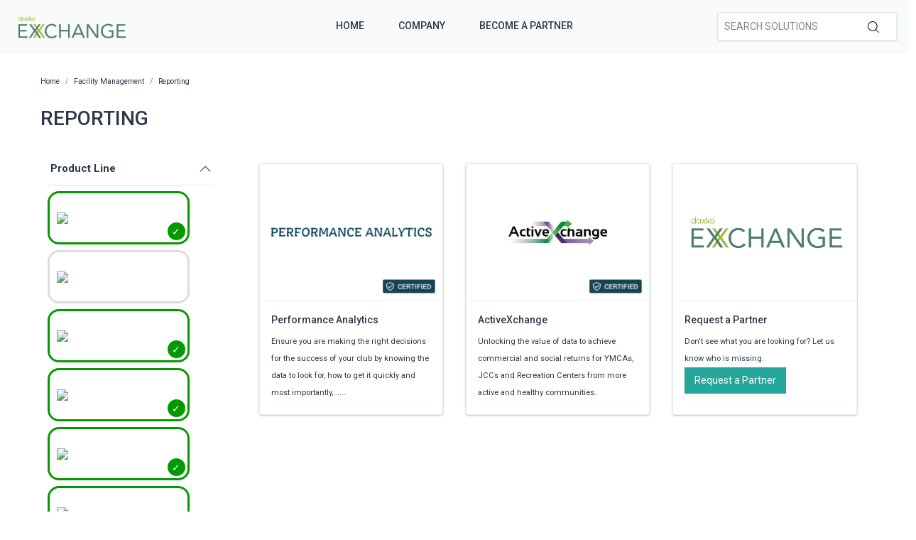

--- FILE ---
content_type: text/html; charset=utf-8
request_url: https://exchange.daxko.com/t/categories/facility-management/reporting?productline=4%2C10%2C13%2C2%2C3
body_size: 8386
content:
<!doctype html>
<!--[if lt IE 7 ]> <html class="ie ie6" lang="en"> <![endif]-->
<!--[if IE 7 ]>    <html class="ie ie7" lang="en"> <![endif]-->
<!--[if IE 8 ]>    <html class="ie ie8" lang="en"> <![endif]-->
<!--[if IE 9 ]>    <html class="ie ie9" lang="en"> <![endif]-->
<!--[if gt IE 9]><!--><html lang="en"><!--<![endif]-->
  <head data-hook="inside_head">
    <title>Reporting - Daxko Exchange</title>
<meta name="viewport" content="width=device-width, initial-scale=1" />

<meta name="keywords" content="Reporting" />
<meta name="description" content="Reporting, Find partners &amp; solutions to better support your members and community" />
<link href="https://exchange.daxko.com/t/categories/facility-management/reporting" rel="canonical" />
<link rel="shortcut icon" type="image/x-icon" href="/assets/favicon-51409b17f27a516a42ec4ba429fd4d7b0f038d073c9cef5e08f3b74dd6cf761a.png" />
<link rel="stylesheet" media="screen" href="/assets/spree/frontend/all-aa35b849ac373d6ab175b459790e2c377c02b09cf5b2daff0b1c2fb64915fb54.css" data-turbolinks-track="reload" />
<meta name="csrf-param" content="authenticity_token" />
<meta name="csrf-token" content="jBWM8hJZcQ++Vnw++k1xgPdSVets+kS+2WTiH731C/WhqPhgbBQ9wXYx8Pi/fyrV82bS05VFwZD14PTRSBuH+w==" />
<script>
  SpreePaths = {"mounted_at":"/","admin":"admin/"}
</script>

<script src="/assets/spree/frontend/all-2c80a79af64bbf8fc1b52b7efe9c650730759f303aeae35ee48b7122211cd650.js" defer="defer" data-turbolinks-track="reload"></script>


<!-- Google Tag Manager -->
<script>(function(w,d,s,l,i){w[l]=w[l]||[];w[l].push({'gtm.start':
        new Date().getTime(),event:'gtm.js'});var f=d.getElementsByTagName(s)[0],
    j=d.createElement(s),dl=l!='dataLayer'?'&l='+l:'';j.async=true;j.src=
    'https://www.googletagmanager.com/gtm.js?id='+i+dl;f.parentNode.insertBefore(j,f);
})(window,document,'script','dataLayer','GTM-KDF8WNH');</script>
<!-- End Google Tag Manager -->
  </head>
  <body class="one-col" id="default" data-hook="body">
    <!-- Google Tag Manager (noscript) -->
    <noscript><iframe src="https://www.googletagmanager.com/ns.html?id=GTM-KDF8WNH"
                      height="0" width="0" style="display:none;visibility:hidden"></iframe></noscript>
    <!-- End Google Tag Manager (noscript) -->
      <div id="spree-header" data-turbolinks-permanent>
    <header id="header" class="d-flex align-items-center header-spree">
      <div class="container-fluid h-100 header-spree-fluid">
        <div class="d-flex flex-nowrap align-items-center h-100">
          <div class="d-md-none flex-grow-1 header-spree-fluid-mobile-menu-toggler">
            <button class="navbar-toggler border-0 px-0 d-flex" type="button" data-toggle="collapse" data-target="#navbarSupportedContent" aria-label="Show menu">
              <svg xmlns="http://www.w3.org/2000/svg" height="16px" viewBox="0 0 18.855 16.808" width="18.5px" class="spree-icon "><g fill="currentColor"><path d="m0 0h18.855v2h-18.855z"></path><path d="m0 0h18.855v2h-18.855z" transform="translate(0 7.404)"></path><path d="m0 0h18.855v2h-18.855z" transform="translate(0 14.808)"></path></g></svg>

            </button>
          </div>
          <figure class="logo flex-grow-0 flex-md-grow-1 order-lg-0 header-spree-fluid-logo m-0">
              <a aria-label="Daxko Exchange" href="/">
                <img alt="Daxko Exchange" title="Daxko Exchange" src="https://f.hubspotusercontent40.net/hubfs/7299793/Daxko_exchange.png">
              </a>
          </figure>
          <div id="main-nav-bar" class="flex-grow-1 flex-lg-grow-0 d-none d-md-block h-100 header-spree-fluid-primary-navigation">
            <ul class="nav h-100 main-nav-bar">
    <li class="navbar main-nav-bar-dropdown main-nav-bar-category">
    <a rel="nofollow" class="p-2 main-nav-bar-item main-nav-bar-category-button" href="/">Home</a>
  </li>
  <li class="navbar main-nav-bar-dropdown main-nav-bar-category">
    <a rel="nofollow" class="p-2 main-nav-bar-item main-nav-bar-category-button" href="https://www.daxko.com/">Company</a>
  </li>
  <li class="navbar main-nav-bar-dropdown main-nav-bar-category ">
    <a class="p-2 main-nav-bar-item main-nav-bar-category-button" href="/pages/technology-partner-program">Become A Partner</a>
  </li>

</ul>
          </div>
          <div id="top-nav-bar" class="flex-grow-1 header-spree-fluid-secondary-navigation d-none d-md-block">
            <ul id="nav-bar" class="nav align-items-center d-flex justify-content-end navbar-right">
  <li>
    <div class="navbar-right-search-menu">
      <div id="search-dropdown" class="w-100 navbar-right-search-menu-dropdown search-nav-form">
        <form class="d-none d-md-flex align-items-center search-box" style="width: 250px;" action="/products" accept-charset="UTF-8" method="get">
  <input type="search" name="keywords" id="keywords" placeholder="Search Solutions" autofocus="autofocus" class="border-0 p-2 text-normal" />
  <label class="m-0">
    <input type="submit" class="display-none">
    <svg xmlns="http://www.w3.org/2000/svg" height="16px" viewBox="0 0 20.286 20.291" width="16px" class="spree-icon "><path d="m20.161 19.256-4.931-4.931a8.659 8.659 0 1 0 -.855.855l4.931 4.931a.611.611 0 0 0 .427.18.593.593 0 0 0 .427-.18.608.608 0 0 0 .001-.855zm-18.901-10.604a7.437 7.437 0 1 1 7.44 7.441 7.445 7.445 0 0 1 -7.44-7.441z" transform="translate(-.05)"></path></svg>

  </label>
</form><form class="d-md-none align-items-center search-box" action="/products" accept-charset="UTF-8" method="get">
  <input type="search" name="keywords" id="keywords" placeholder="Search Solutions" autofocus="autofocus" class="border-0 p-2 text-normal" />
  <label class="m-0">
    <input type="submit" class="display-none">
    <svg xmlns="http://www.w3.org/2000/svg" height="16px" viewBox="0 0 20.286 20.291" width="16px" class="spree-icon "><path d="m20.161 19.256-4.931-4.931a8.659 8.659 0 1 0 -.855.855l4.931 4.931a.611.611 0 0 0 .427.18.593.593 0 0 0 .427-.18.608.608 0 0 0 .001-.855zm-18.901-10.604a7.437 7.437 0 1 1 7.44 7.441 7.445 7.445 0 0 1 -7.44-7.441z" transform="translate(-.05)"></path></svg>

  </label>
</form>
      </div>
    </div>
  </li>
</ul>

          </div>
            <div class="position-fixed text-uppercase d-md-none mobile-navigation">
    <div class="d-flex align-items-center header-spree" data-hook>
      <div class="container-fluid header-spree-fluid">
        <div class="d-flex flex-nowrap align-items-center">
          <div class="d-xl-none flex-grow-1">
            <button id="mobile-navigation-back-button" aria-label="Go to previous menu">
              <svg xmlns="http://www.w3.org/2000/svg" height="18px" viewBox="0 0 11.344 21.156" width="18px" class="spree-icon d-sm-none spree-icon-arrow spree-icon-arrow-left"><path d="m42.617 25.669a.685.685 0 0 0 .968 0 .685.685 0 0 0 0-.968l-8.515-8.516 8.516-8.516a.685.685 0 0 0 -.968-.968l-9.017 9a.685.685 0 0 0 0 .968z" fill="currentColor" transform="matrix(-1 0 0 -1 44.744 26.869)"></path></svg>

              <svg xmlns="http://www.w3.org/2000/svg" height="28px" viewBox="0 0 11.344 21.156" width="17px" class="spree-icon d-none d-sm-inline spree-icon-arrow spree-icon-arrow-left"><path d="m42.617 25.669a.685.685 0 0 0 .968 0 .685.685 0 0 0 0-.968l-8.515-8.516 8.516-8.516a.685.685 0 0 0 -.968-.968l-9.017 9a.685.685 0 0 0 0 .968z" fill="currentColor" transform="matrix(-1 0 0 -1 44.744 26.869)"></path></svg>

            </button>
          </div>
          <figure class="logo flex-grow-0 flex-xl-grow-1 order-xl-0 header-spree-fluid-logo" data-hook>
              <a aria-label="Daxko Exchange" href="/">
                <img alt="Daxko Exchange" title="Daxko Exchange" src="https://f.hubspotusercontent40.net/hubfs/7299793/Daxko_exchange.png">
              </a>
          </figure>
          <div id="top-nav-bar-mobile" class="text-right flex-grow-1 header-spree-fluid-secondary-navigation" data-hook>
            <button id="mobile-navigation-close-button" aria-label="Close menu">
              <svg xmlns="http://www.w3.org/2000/svg" xmlns:xlink="http://www.w3.org/1999/xlink" height="17px" viewBox="0 0 16.351 16.351" width="17px" class="spree-icon d-sm-none"><clipPath><path d="m0 0h16.351v16.351h-16.351z"></path></clipPath><g clip-path="url(#a)" fill="currentColor"><path d="m0 0h21.96v1.165h-21.96z" transform="matrix(.70710678 .70710678 -.70710678 .70710678 .824243 .000101)"></path><path d="m0 0h21.96v1.165h-21.96z" transform="matrix(-.70710678 .70710678 -.70710678 -.70710678 16.350981 .823202)"></path></g></svg>

              <svg xmlns="http://www.w3.org/2000/svg" xmlns:xlink="http://www.w3.org/1999/xlink" height="26px" viewBox="0 0 16.351 16.351" width="26px" class="spree-icon d-none d-sm-inline"><clipPath><path d="m0 0h16.351v16.351h-16.351z"></path></clipPath><g clip-path="url(#a)" fill="currentColor"><path d="m0 0h21.96v1.165h-21.96z" transform="matrix(.70710678 .70710678 -.70710678 .70710678 .824243 .000101)"></path><path d="m0 0h21.96v1.165h-21.96z" transform="matrix(-.70710678 .70710678 -.70710678 -.70710678 16.350981 .823202)"></path></g></svg>

            </button>
          </div>
        </div>
      </div>
    </div>

    <ul class="list-unstyled position-relative h-100 mobile-navigation-list">
        <li class="navbar main-nav-bar-dropdown main-nav-bar-category">
    <a rel="nofollow" class="p-2 main-nav-bar-item main-nav-bar-category-button" href="/">Home</a>
  </li>
  <li class="navbar main-nav-bar-dropdown main-nav-bar-category">
    <a rel="nofollow" class="p-2 main-nav-bar-item main-nav-bar-category-button" href="https://www.daxko.com/">Company</a>
  </li>
  <li class="navbar main-nav-bar-dropdown main-nav-bar-category ">
    <a class="p-2 main-nav-bar-item main-nav-bar-category-button" href="/pages/technology-partner-program">Become A Partner</a>
  </li>

    </ul>
  </div>

        </div>
      </div>
    </header>
    <div id="top-nav-bar" class="flex-grow-1 header-spree-fluid-secondary-navigation d-md-none">
      <div id="search-dropdown" class="w-100 navbar-right-search-menu-dropdown search-nav-form">
        <form class="d-none d-md-flex align-items-center search-box" style="width: 250px;" action="/products" accept-charset="UTF-8" method="get">
  <input type="search" name="keywords" id="keywords" placeholder="Search Solutions" autofocus="autofocus" class="border-0 p-2 text-normal" />
  <label class="m-0">
    <input type="submit" class="display-none">
    <svg xmlns="http://www.w3.org/2000/svg" height="16px" viewBox="0 0 20.286 20.291" width="16px" class="spree-icon "><path d="m20.161 19.256-4.931-4.931a8.659 8.659 0 1 0 -.855.855l4.931 4.931a.611.611 0 0 0 .427.18.593.593 0 0 0 .427-.18.608.608 0 0 0 .001-.855zm-18.901-10.604a7.437 7.437 0 1 1 7.44 7.441 7.445 7.445 0 0 1 -7.44-7.441z" transform="translate(-.05)"></path></svg>

  </label>
</form><form class="d-md-none align-items-center search-box" action="/products" accept-charset="UTF-8" method="get">
  <input type="search" name="keywords" id="keywords" placeholder="Search Solutions" autofocus="autofocus" class="border-0 p-2 text-normal" />
  <label class="m-0">
    <input type="submit" class="display-none">
    <svg xmlns="http://www.w3.org/2000/svg" height="16px" viewBox="0 0 20.286 20.291" width="16px" class="spree-icon "><path d="m20.161 19.256-4.931-4.931a8.659 8.659 0 1 0 -.855.855l4.931 4.931a.611.611 0 0 0 .427.18.593.593 0 0 0 .427-.18.608.608 0 0 0 .001-.855zm-18.901-10.604a7.437 7.437 0 1 1 7.44 7.441 7.445 7.445 0 0 1 -7.44-7.441z" transform="translate(-.05)"></path></svg>

  </label>
</form>
      </div>
    </div>
  </div>

    <div id="overlay" class="overlay hide-on-esc"></div>

    <div data-hook>
      <main id="content" data-hook>
        
        <div class="taxon">
  <div class="container">
    <nav id="breadcrumbs" class="col-12 mt-1 mt-sm-3 mt-lg-4" aria-label="breadcrumb"><ol class="breadcrumb" itemscope="itemscope" itemtype="https://schema.org/BreadcrumbList"><li itemscope="itemscope" itemtype="https://schema.org/ListItem" itemprop="itemListElement" class="breadcrumb-item"><a itemprop="url" href="/"><span itemprop="name">Home</span><meta itemprop="position" content="0"></meta></a><span itemprop="item" itemscope="itemscope" itemtype="https://schema.org/Thing" itemid="/"></span></li><li itemscope="itemscope" itemtype="https://schema.org/ListItem" itemprop="itemListElement" class="breadcrumb-item"><a itemprop="url" href="/t/categories/facility-management"><span itemprop="name">Facility Management</span><meta itemprop="position" content="1"></meta></a><span itemprop="item" itemscope="itemscope" itemtype="https://schema.org/Thing" itemid="/t/categories/facility-management"></span></li><li itemscope="itemscope" itemtype="https://schema.org/ListItem" itemprop="itemListElement" class="breadcrumb-item"><a itemprop="url" href="/t/categories/facility-management/reporting"><span itemprop="name">Reporting</span><meta itemprop="position" content="2"></meta></a><span itemprop="item" itemscope="itemscope" itemtype="https://schema.org/Thing" itemid="/t/categories/facility-management/reporting"></span></li></ol></nav>
      <div class="py-md-3 text-uppercase taxon-title">
    Reporting
  </div>

  </div>
  <div data-hook="taxon_products">
    <div data-hook="search_results">

    <div class="container-fluid plp-filter-and-sort-horizontal-border d-md-none mb-3">
  <div class="row">
    <div id="filter-by-overlay-show-button" class="col-12 plp-filter-and-sort-vertical-border">
      <div class="plp-filter-and-sort-buttons">
        FILTER BY
        <svg xmlns="http://www.w3.org/2000/svg" height="21.156" viewBox="0 0 11.344 21.156" width="11.344" class="plp-icon"><path d="m42.617 25.669a.685.685 0 0 0 .968 0 .685.685 0 0 0 0-.968l-8.515-8.516 8.516-8.516a.685.685 0 0 0 -.968-.968l-9.017 9a.685.685 0 0 0 0 .968z" fill="currentColor" transform="matrix(-1 0 0 -1 44.744 26.869)"></path></svg>

      </div>
    </div>
  </div>
</div>

    <div class="container mb-3 d-md-flex">
        <div id="plp-filters-accordion" class="d-none d-md-block col-md-4 col-lg-3 pr-5 h-100 plp-filters" data-hook="taxon_sidebar_navigation">
       <div class="w-100 card plp-filters-card">

        <div class="card-header px-1 plp-filters-card-header" id="filtersProductline" data-toggle="collapse" data-target="#collapseFilterProductline" aria-expanded="false" aria-controls="collapseFilterProductline" role="heading" aria-level="2">
          Product Line
          <svg xmlns="http://www.w3.org/2000/svg" height="16px" viewBox="0 0 11.344 21.156" width="16px" class="spree-icon mt-1 float-right arrow plp-filters-card-header-arrow--icon"><path d="m42.617 25.669a.685.685 0 0 0 .968 0 .685.685 0 0 0 0-.968l-8.515-8.516 8.516-8.516a.685.685 0 0 0 -.968-.968l-9.017 9a.685.685 0 0 0 0 .968z" fill="currentColor" transform="matrix(-1 0 0 -1 44.744 26.869)"></path></svg>

        </div>
        <div id="collapseFilterProductline" class="collapse show" aria-labelledby="filtersProductline">
          <div class="card-body px-0 pt-1">
              <ul class="image-checkbox image-checkbox--thin px-0 mb-0">
      <li style="list-style-type: none;">
        <a class="js-click-checkbox" href="/t/categories/facility-management/reporting?menu_open=1&amp;productline=4%2C10%2C13%2C3">
          <input type="checkbox" name="2" id="2" value="2" checked="checked" />
          <label for="2" class="mx-0 my-1">
              <img src='https://daxkocms.wpenginepowered.com/wp-content/uploads/2025/03/Operations-Logo-Color-Use-on-light-background.png' class="filter-image" />
          </label>
</a>      </li>
      <li style="list-style-type: none;">
        <a class="js-click-checkbox" href="/t/categories/facility-management/reporting?menu_open=1&amp;productline=4%2C10%2C13%2C2%2C3%2C1">
          <input type="checkbox" name="1" id="1" value="1" />
          <label for="1" class="mx-0 my-1">
              <img src='https://daxkocms.wpenginepowered.com/wp-content/uploads/2025/03/Club-Automation-Logo-Color-Use-on-light-background.png' class="filter-image" />
          </label>
</a>      </li>
      <li style="list-style-type: none;">
        <a class="js-click-checkbox" href="/t/categories/facility-management/reporting?menu_open=1&amp;productline=4%2C10%2C13%2C2">
          <input type="checkbox" name="3" id="3" value="3" checked="checked" />
          <label for="3" class="mx-0 my-1">
              <img src='https://daxkocms.wpenginepowered.com/wp-content/uploads/2025/03/Zen-Planner-Logo-Color-Use-on-light-background.png' class="filter-image" />
          </label>
</a>      </li>
      <li style="list-style-type: none;">
        <a class="js-click-checkbox" href="/t/categories/facility-management/reporting?menu_open=1&amp;productline=4%2C10%2C2%2C3">
          <input type="checkbox" name="13" id="13" value="13" checked="checked" />
          <label for="13" class="mx-0 my-1">
              <img src='https://daxkocms.wpenginepowered.com/wp-content/uploads/2025/03/Motionsoft-Logo-Color-Use-on-light-background-With-Clearspace.png' class="filter-image" />
          </label>
</a>      </li>
      <li style="list-style-type: none;">
        <a class="js-click-checkbox" href="/t/categories/facility-management/reporting?menu_open=1&amp;productline=10%2C13%2C2%2C3">
          <input type="checkbox" name="4" id="4" value="4" checked="checked" />
          <label for="4" class="mx-0 my-1">
              <img src='https://daxkocms.wpenginepowered.com/wp-content/uploads/2025/03/CSI-Logo-Color-Use-on-light-background.png' class="filter-image" />
          </label>
</a>      </li>
      <li style="list-style-type: none;">
        <a class="js-click-checkbox" href="/t/categories/facility-management/reporting?menu_open=1&amp;productline=4%2C13%2C2%2C3">
          <input type="checkbox" name="10" id="10" value="10" checked="checked" />
          <label for="10" class="mx-0 my-1">
              <img src='https://daxkocms.wpenginepowered.com/wp-content/uploads/2025/03/Grpupex-Pro-Logo-Color-Use-on-light-background.png' class="filter-image" />
          </label>
</a>      </li>
      <li style="list-style-type: none;">
        <a class="js-click-checkbox" href="/t/categories/facility-management/reporting?menu_open=1&amp;productline=4%2C10%2C13%2C2%2C3%2C14">
          <input type="checkbox" name="14" id="14" value="14" />
          <label for="14" class="mx-0 my-1">
              <img src='https://daxkocms.wpenginepowered.com/wp-content/uploads/2025/03/Core-Logo-Color-Use-on-light-background-With-Clearspace.png' class="filter-image" />
          </label>
</a>      </li>
  </ul>

          </div>
        </div>
      </div>
      <div class="card-header px-1 plp-filters-card-header" id="filterscategory" data-toggle="collapse" data-target="#collapseFiltercategory" aria-expanded="false" aria-controls="collapseFiltercategory" role="heading" aria-level="2">
        Categories
        <svg xmlns="http://www.w3.org/2000/svg" height="16px" viewBox="0 0 11.344 21.156" width="16px" class="spree-icon mt-1 float-right arrow plp-filters-card-header-arrow--icon"><path d="m42.617 25.669a.685.685 0 0 0 .968 0 .685.685 0 0 0 0-.968l-8.515-8.516 8.516-8.516a.685.685 0 0 0 -.968-.968l-9.017 9a.685.685 0 0 0 0 .968z" fill="currentColor" transform="matrix(-1 0 0 -1 44.744 26.869)"></path></svg>

      </div>
      <div id="collapseFiltercategory" class="collapse show" aria-labelledby="filterscategory">
          <div class="ml-2">
              <div class="pr-1 plp-filters-card-header-normal parent-filter" id="filterstcategoriessales">
    <span class="cat-link pl-1 ">
      <a href="/t/categories/sales?productline=4%2C10%2C13%2C2%2C3">Sales</a>
    </span>
  </div>
  <div id="collapseFiltertcategoriessales" class="collapse show">
    <div class="card-body px-0 pt-1 py-0">
        <div class="ml-3">
            <span class="cat-link pl-1 ">
    <a href="/t/categories/sales/payment-services?productline=4%2C10%2C13%2C2%2C3">Payment Services</a>
  </span>

        </div>
        <div class="ml-3">
            <span class="cat-link pl-1 ">
    <a href="/t/categories/sales/crm?productline=4%2C10%2C13%2C2%2C3">CRM</a>
  </span>

        </div>
        <div class="ml-3">
            <span class="cat-link pl-1 ">
    <a href="/t/categories/sales/registraion?productline=4%2C10%2C13%2C2%2C3">Registration</a>
  </span>

        </div>
        <div class="ml-3">
            <span class="cat-link pl-1 ">
    <a href="/t/categories/sales/reporting?productline=4%2C10%2C13%2C2%2C3">Reporting</a>
  </span>

        </div>
    </div>
  </div>

          </div>
          <div class="ml-2">
              <div class="pr-1 plp-filters-card-header-normal parent-filter" id="filterstcategoriesmarketing">
    <span class="cat-link pl-1 ">
      <a href="/t/categories/marketing?productline=4%2C10%2C13%2C2%2C3">Marketing</a>
    </span>
  </div>
  <div id="collapseFiltertcategoriesmarketing" class="collapse show">
    <div class="card-body px-0 pt-1 py-0">
        <div class="ml-3">
            <div class="pr-1 plp-filters-card-header-normal child-filter" id="filterstcategoriesmarketingmember-engagement">
    <span class="cat-link pl-1 ">
      <a href="/t/categories/marketing/member-engagement?productline=4%2C10%2C13%2C2%2C3">Member Engagement</a>
    </span>
  </div>
  <div id="collapseFiltertcategoriesmarketingmember-engagement" class="collapse show">
    <div class="card-body px-0 pt-1 py-0">
        <div class="ml-3">
            <span class="cat-link pl-1 ">
    <a href="/t/categories/marketing/member-engagement/mobile-experience?productline=4%2C10%2C13%2C2%2C3">Mobile Experience</a>
  </span>

        </div>
    </div>
  </div>

        </div>
        <div class="ml-3">
            <span class="cat-link pl-1 ">
    <a href="/t/categories/marketing/member-experience?productline=4%2C10%2C13%2C2%2C3">Member Experience</a>
  </span>

        </div>
        <div class="ml-3">
            <span class="cat-link pl-1 ">
    <a href="/t/categories/marketing/class-aggregation?productline=4%2C10%2C13%2C2%2C3">Class Aggregation</a>
  </span>

        </div>
        <div class="ml-3">
            <span class="cat-link pl-1 ">
    <a href="/t/categories/marketing/reporting?productline=4%2C10%2C13%2C2%2C3">Reporting</a>
  </span>

        </div>
    </div>
  </div>

          </div>
          <div class="ml-2">
              <div class="pr-1 plp-filters-card-header-normal parent-filter" id="filterstcategoriesfacility-management">
    <span class="cat-link pl-1 ">
      <a href="/t/categories/facility-management?productline=4%2C10%2C13%2C2%2C3">Facility Management</a>
    </span>
  </div>
  <div id="collapseFiltertcategoriesfacility-management" class="collapse show">
    <div class="card-body px-0 pt-1 py-0">
        <div class="ml-3">
            <span class="cat-link pl-1 ">
    <a href="/t/categories/facility-management/facility-access?productline=4%2C10%2C13%2C2%2C3">Facility Access</a>
  </span>

        </div>
        <div class="ml-3">
            <span class="cat-link pl-1 ">
    <a href="/t/categories/facility-management/childcare-management?productline=4%2C10%2C13%2C2%2C3">Childcare Management</a>
  </span>

        </div>
        <div class="ml-3">
            <span class="cat-link pl-1 ">
    <a href="/t/categories/facility-management/digital-signage?productline=4%2C10%2C13%2C2%2C3">Digital Signage</a>
  </span>

        </div>
        <div class="ml-3">
            <span class="cat-link pl-1 selected">
    <a href="/t/categories/facility-management/reporting?productline=4%2C10%2C13%2C2%2C3">Reporting</a>
  </span>

        </div>
        <div class="ml-3">
            <span class="cat-link pl-1 ">
    <a href="/t/categories/facility-management/program-and-groupex?productline=4%2C10%2C13%2C2%2C3">Program &amp; Groupex</a>
  </span>

        </div>
        <div class="ml-3">
            <span class="cat-link pl-1 ">
    <a href="/t/categories/facility-management/camps?productline=4%2C10%2C13%2C2%2C3">Camps</a>
  </span>

        </div>
        <div class="ml-3">
            <span class="cat-link pl-1 ">
    <a href="/t/categories/facility-management/sports-and-recreation?productline=4%2C10%2C13%2C2%2C3">Sports &amp; Recreation</a>
  </span>

        </div>
        <div class="ml-3">
            <span class="cat-link pl-1 ">
    <a href="/t/categories/facility-management/new-node?productline=4%2C10%2C13%2C2%2C3">Virtual Fitness</a>
  </span>

        </div>
    </div>
  </div>

          </div>
          <div class="ml-2">
              <div class="pr-1 plp-filters-card-header-normal parent-filter" id="filterstcategoriesfinance">
    <span class="cat-link pl-1 ">
      <a href="/t/categories/finance?productline=4%2C10%2C13%2C2%2C3">Finance</a>
    </span>
  </div>
  <div id="collapseFiltertcategoriesfinance" class="collapse show">
    <div class="card-body px-0 pt-1 py-0">
        <div class="ml-3">
            <span class="cat-link pl-1 ">
    <a href="/t/categories/finance/expense-management?productline=4%2C10%2C13%2C2%2C3">Expense Management</a>
  </span>

        </div>
    </div>
  </div>

          </div>
          <div class="ml-2">
              <span class="cat-link pl-1 ">
    <a href="/t/categories/fundraising?productline=4%2C10%2C13%2C2%2C3">Fundraising</a>
  </span>

          </div>
      </div>
  </div>

      
<div class="col-md-8 col-lg-9 product-list" data-hook="homepage_products">
  <div class="row">
        <div class="col-12 col-md-6 col-lg-4 p-3">
          <div id="product_34" class="product-list-product">
            <a class="h-100 d-flex flex-column justify-content-between" style="text-decoration: none !important;" href="/products/performance-analytics?productline=4%2C10%2C3%2C13%2C14%2C2&amp;taxon_id=20">
    <div class="plp-image-wrapper">
      <img data-src="/rails/active_storage/representations/eyJfcmFpbHMiOnsibWVzc2FnZSI6IkJBaHBldz09IiwiZXhwIjpudWxsLCJwdXIiOiJibG9iX2lkIn19--792436bc8402b1199f9b387523adf5b13097b442/[base64]--55fec36bb86c51a1f7ac5e2b6d922f6f04dc5ebd/Screen%20Shot%202020-08-20%20at%204.27.21%20PM.png" data-srcset="https://exchange.daxko.com/rails/active_storage/representations/eyJfcmFpbHMiOnsibWVzc2FnZSI6IkJBaHBldz09IiwiZXhwIjpudWxsLCJwdXIiOiJibG9iX2lkIn19--792436bc8402b1199f9b387523adf5b13097b442/eyJfcmFpbHMiOnsibWVzc2FnZSI6IkJBaDdCem9MY21WemFYcGxTU0lOTWpjNGVETTNNVDRHT2daRlZEb0xiRzloWkdWeWV3WTZDWEJoWjJVdyIsImV4cCI6bnVsbCwicHVyIjoidmFyaWF0aW9uIn19--51ee0866d19a469371add083b46c388f5fd464cf/Screen%20Shot%202020-08-20%20at%204.27.21%20PM.png 1200w, https://exchange.daxko.com/rails/active_storage/representations/eyJfcmFpbHMiOnsibWVzc2FnZSI6IkJBaHBldz09IiwiZXhwIjpudWxsLCJwdXIiOiJibG9iX2lkIn19--792436bc8402b1199f9b387523adf5b13097b442/eyJfcmFpbHMiOnsibWVzc2FnZSI6IkJBaDdCem9MY21WemFYcGxTU0lOTWpJeWVESTVOejRHT2daRlZEb0xiRzloWkdWeWV3WTZDWEJoWjJVdyIsImV4cCI6bnVsbCwicHVyIjoidmFyaWF0aW9uIn19--463012f941fb37ded1159b6dd8c2c5361f8669a7/Screen%20Shot%202020-08-20%20at%204.27.21%20PM.png 992w, https://exchange.daxko.com/rails/active_storage/representations/eyJfcmFpbHMiOnsibWVzc2FnZSI6IkJBaHBldz09IiwiZXhwIjpudWxsLCJwdXIiOiJibG9iX2lkIn19--792436bc8402b1199f9b387523adf5b13097b442/eyJfcmFpbHMiOnsibWVzc2FnZSI6IkJBaDdCem9MY21WemFYcGxTU0lOTXpVd2VEUTJPRDRHT2daRlZEb0xiRzloWkdWeWV3WTZDWEJoWjJVdyIsImV4cCI6bnVsbCwicHVyIjoidmFyaWF0aW9uIn19--56366893930e4189993146120a3f09e3cf199b79/Screen%20Shot%202020-08-20%20at%204.27.21%20PM.png 768w, https://exchange.daxko.com/rails/active_storage/representations/eyJfcmFpbHMiOnsibWVzc2FnZSI6IkJBaHBldz09IiwiZXhwIjpudWxsLCJwdXIiOiJibG9iX2lkIn19--792436bc8402b1199f9b387523adf5b13097b442/eyJfcmFpbHMiOnsibWVzc2FnZSI6IkJBaDdCem9MY21WemFYcGxTU0lOTWpVMGVETTBNRDRHT2daRlZEb0xiRzloWkdWeWV3WTZDWEJoWjJVdyIsImV4cCI6bnVsbCwicHVyIjoidmFyaWF0aW9uIn19--963e862b40625c54998b7afba9652d6f51913b30/Screen%20Shot%202020-08-20%20at%204.27.21%20PM.png 576w" class="product-component-image d-block mw-100 product-component-plp-image lazyload" alt="Performance Analytics" src="data:image/svg+xml,%3Csvg%20xmlns=&#39;http://www.w3.org/2000/svg&#39;%20viewBox=&#39;0%200%20278%20371&#39;%3E%3C/svg%3E" />
        <div class="certified-box" title="Certified">
          <img src="/assets/Certified tag-63305455a23660025c2e04cdf0763ed0c0144b9fd0bd7d699db34d404a7d3d01.png" />
        </div>
    </div>
    <div class="plp-name-wrapper plp-name ">
      <div class="mb-2" title="Performance Analytics">
        Performance Analytics
      </div>
        <div class="plp-description small">
            Ensure you are making the right decisions for the success of your club by knowing the data to look for, how to get it quickly and most importantly,......
        </div>
    </div>
</a>
          </div>
        </div>
        <div class="col-12 col-md-6 col-lg-4 p-3">
          <div id="product_86" class="product-list-product">
            <a class="h-100 d-flex flex-column justify-content-between" style="text-decoration: none !important;" href="/products/activexchange?productline=4%2C10%2C3%2C13%2C14%2C2&amp;taxon_id=20">
    <div class="plp-image-wrapper">
      <img data-src="/rails/active_storage/representations/eyJfcmFpbHMiOnsibWVzc2FnZSI6IkJBaHBBcE1CIiwiZXhwIjpudWxsLCJwdXIiOiJibG9iX2lkIn19--29bb48f02470a55af4dbe029ec028bec244a4334/[base64]--55fec36bb86c51a1f7ac5e2b6d922f6f04dc5ebd/ActiveXchange_LogoEPS%5B45%5D.png" data-srcset="https://exchange.daxko.com/rails/active_storage/representations/eyJfcmFpbHMiOnsibWVzc2FnZSI6IkJBaHBBcE1CIiwiZXhwIjpudWxsLCJwdXIiOiJibG9iX2lkIn19--29bb48f02470a55af4dbe029ec028bec244a4334/eyJfcmFpbHMiOnsibWVzc2FnZSI6IkJBaDdCem9MY21WemFYcGxTU0lOTWpjNGVETTNNVDRHT2daRlZEb0xiRzloWkdWeWV3WTZDWEJoWjJVdyIsImV4cCI6bnVsbCwicHVyIjoidmFyaWF0aW9uIn19--51ee0866d19a469371add083b46c388f5fd464cf/ActiveXchange_LogoEPS%5B45%5D.png 1200w, https://exchange.daxko.com/rails/active_storage/representations/eyJfcmFpbHMiOnsibWVzc2FnZSI6IkJBaHBBcE1CIiwiZXhwIjpudWxsLCJwdXIiOiJibG9iX2lkIn19--29bb48f02470a55af4dbe029ec028bec244a4334/eyJfcmFpbHMiOnsibWVzc2FnZSI6IkJBaDdCem9MY21WemFYcGxTU0lOTWpJeWVESTVOejRHT2daRlZEb0xiRzloWkdWeWV3WTZDWEJoWjJVdyIsImV4cCI6bnVsbCwicHVyIjoidmFyaWF0aW9uIn19--463012f941fb37ded1159b6dd8c2c5361f8669a7/ActiveXchange_LogoEPS%5B45%5D.png 992w, https://exchange.daxko.com/rails/active_storage/representations/eyJfcmFpbHMiOnsibWVzc2FnZSI6IkJBaHBBcE1CIiwiZXhwIjpudWxsLCJwdXIiOiJibG9iX2lkIn19--29bb48f02470a55af4dbe029ec028bec244a4334/eyJfcmFpbHMiOnsibWVzc2FnZSI6IkJBaDdCem9MY21WemFYcGxTU0lOTXpVd2VEUTJPRDRHT2daRlZEb0xiRzloWkdWeWV3WTZDWEJoWjJVdyIsImV4cCI6bnVsbCwicHVyIjoidmFyaWF0aW9uIn19--56366893930e4189993146120a3f09e3cf199b79/ActiveXchange_LogoEPS%5B45%5D.png 768w, https://exchange.daxko.com/rails/active_storage/representations/eyJfcmFpbHMiOnsibWVzc2FnZSI6IkJBaHBBcE1CIiwiZXhwIjpudWxsLCJwdXIiOiJibG9iX2lkIn19--29bb48f02470a55af4dbe029ec028bec244a4334/eyJfcmFpbHMiOnsibWVzc2FnZSI6IkJBaDdCem9MY21WemFYcGxTU0lOTWpVMGVETTBNRDRHT2daRlZEb0xiRzloWkdWeWV3WTZDWEJoWjJVdyIsImV4cCI6bnVsbCwicHVyIjoidmFyaWF0aW9uIn19--963e862b40625c54998b7afba9652d6f51913b30/ActiveXchange_LogoEPS%5B45%5D.png 576w" class="product-component-image d-block mw-100 product-component-plp-image lazyload" alt="ActiveXchange" src="data:image/svg+xml,%3Csvg%20xmlns=&#39;http://www.w3.org/2000/svg&#39;%20viewBox=&#39;0%200%20278%20371&#39;%3E%3C/svg%3E" />
        <div class="certified-box" title="Certified">
          <img src="/assets/Certified tag-63305455a23660025c2e04cdf0763ed0c0144b9fd0bd7d699db34d404a7d3d01.png" />
        </div>
    </div>
    <div class="plp-name-wrapper plp-name ">
      <div class="mb-2" title="ActiveXchange">
        ActiveXchange
      </div>
        <div class="plp-description small">
            Unlocking the value of data to achieve commercial and social returns for YMCAs, JCCs and Recreation Centers from more active and healthy communities.
        </div>
    </div>
</a>
          </div>
        </div>
        <div class="col-12 col-md-6 col-lg-4 p-3">
          <div id="product_request" class="product-list-product">
            <a class="h-100 d-flex flex-column justify-content-between" style="text-decoration: none !important;" href="/request_partners/new">
  <div class="plp-image-wrapper">
    <img data-src="https://f.hubspotusercontent40.net/hubfs/7299793/Daxko_exchange.png" data-srcset="https://f.hubspotusercontent40.net/hubfs/7299793/Daxko_exchange.png" class="product-component-plp-image product-component-image d-block mw-100 lazyload" src="data:image/svg+xml,%3Csvg%20xmlns=&#39;http://www.w3.org/2000/svg&#39;%20viewBox=&#39;0%200%20#278%20#371&#39;%3E%3C/svg%3E" />
  </div>
  <div class="plp-name-wrapper plp-name ">
    <div class="mb-2" title="Request a Partner">
      Request a Partner
    </div>
      <div class="plp-description small">
        Don't see what you are looking for? Let us know who is missing.
      </div>
      <div class='btn btn-primary contact-button'>Request a Partner</div>
  </div>
</a>
          </div>
        </div>
  </div>

    <div class="row pl-md-4 pl-sm-4">
      <div class="col-12">
        <div class="plp-pagination d-none d-lg-flex">
          

        </div>

        <div class="plp-pagination d-lg-none">
          

        </div>
      </div>
    </div>
</div>

    </div>
</div>


<div id="filter-by-overlay" class="d-md-none plp-overlay" style="display: none;">
    <div class="plp-scroll">
      <div class="container">
        <div class="plp-overlay-header">
          FILTER BY
          <svg xmlns="http://www.w3.org/2000/svg" xmlns:xlink="http://www.w3.org/1999/xlink" height="16.351" viewBox="0 0 16.351 16.351" width="16.351" id="filter-by-overlay-hide-button"><clipPath><path d="m0 0h16.351v16.351h-16.351z"></path></clipPath><g clip-path="url(#a)" fill="currentColor"><path d="m0 0h21.96v1.165h-21.96z" transform="matrix(.70710678 .70710678 -.70710678 .70710678 .824243 .000101)"></path><path d="m0 0h21.96v1.165h-21.96z" transform="matrix(-.70710678 .70710678 -.70710678 -.70710678 16.350981 .823202)"></path></g></svg>

        </div>
      </div>
      <div id="filters-accordion">

            <div class="card plp-overlay-card">
              <div class="card-header text-uppercase  plp-overlay-card-header" data-toggle="collapse" data-target="#collapseFilterMobileProductLine" aria-expanded="true" aria-controls="collapseFilterMobileProductLine" role="heading" aria-level="3">
                ProductLine
                <svg xmlns="http://www.w3.org/2000/svg" height="16px" viewBox="0 0 11.344 21.156" width="16px" class="spree-icon spree-icon-arrow spree-icon-arrow-right mt-1 float-right arrow plp-overlay-card-header-arrow"><path d="m42.617 25.669a.685.685 0 0 0 .968 0 .685.685 0 0 0 0-.968l-8.515-8.516 8.516-8.516a.685.685 0 0 0 -.968-.968l-9.017 9a.685.685 0 0 0 0 .968z" fill="currentColor" transform="matrix(-1 0 0 -1 44.744 26.869)"></path></svg>

              </div>
              <div id="collapseFilterMobileProductLine" class="collapse show" aria-labelledby="collapseFilterMobileProductLine" data-parent="#filters-accordion">
                <div class="card-body pt-1">
                    <ul class="image-checkbox image-checkbox--thin px-0 mb-0">
      <li style="list-style-type: none;">
        <a class="js-click-checkbox" href="/t/categories/facility-management/reporting?menu_open=1&amp;productline=4%2C10%2C13%2C3">
          <input type="checkbox" name="2" id="2" value="2" checked="checked" />
          <label for="2" class="mx-0 my-1">
              <img src='https://daxkocms.wpenginepowered.com/wp-content/uploads/2025/03/Operations-Logo-Color-Use-on-light-background.png' class="filter-image" />
          </label>
</a>      </li>
      <li style="list-style-type: none;">
        <a class="js-click-checkbox" href="/t/categories/facility-management/reporting?menu_open=1&amp;productline=4%2C10%2C13%2C2%2C3%2C1">
          <input type="checkbox" name="1" id="1" value="1" />
          <label for="1" class="mx-0 my-1">
              <img src='https://daxkocms.wpenginepowered.com/wp-content/uploads/2025/03/Club-Automation-Logo-Color-Use-on-light-background.png' class="filter-image" />
          </label>
</a>      </li>
      <li style="list-style-type: none;">
        <a class="js-click-checkbox" href="/t/categories/facility-management/reporting?menu_open=1&amp;productline=4%2C10%2C13%2C2">
          <input type="checkbox" name="3" id="3" value="3" checked="checked" />
          <label for="3" class="mx-0 my-1">
              <img src='https://daxkocms.wpenginepowered.com/wp-content/uploads/2025/03/Zen-Planner-Logo-Color-Use-on-light-background.png' class="filter-image" />
          </label>
</a>      </li>
      <li style="list-style-type: none;">
        <a class="js-click-checkbox" href="/t/categories/facility-management/reporting?menu_open=1&amp;productline=4%2C10%2C2%2C3">
          <input type="checkbox" name="13" id="13" value="13" checked="checked" />
          <label for="13" class="mx-0 my-1">
              <img src='https://daxkocms.wpenginepowered.com/wp-content/uploads/2025/03/Motionsoft-Logo-Color-Use-on-light-background-With-Clearspace.png' class="filter-image" />
          </label>
</a>      </li>
      <li style="list-style-type: none;">
        <a class="js-click-checkbox" href="/t/categories/facility-management/reporting?menu_open=1&amp;productline=10%2C13%2C2%2C3">
          <input type="checkbox" name="4" id="4" value="4" checked="checked" />
          <label for="4" class="mx-0 my-1">
              <img src='https://daxkocms.wpenginepowered.com/wp-content/uploads/2025/03/CSI-Logo-Color-Use-on-light-background.png' class="filter-image" />
          </label>
</a>      </li>
      <li style="list-style-type: none;">
        <a class="js-click-checkbox" href="/t/categories/facility-management/reporting?menu_open=1&amp;productline=4%2C13%2C2%2C3">
          <input type="checkbox" name="10" id="10" value="10" checked="checked" />
          <label for="10" class="mx-0 my-1">
              <img src='https://daxkocms.wpenginepowered.com/wp-content/uploads/2025/03/Grpupex-Pro-Logo-Color-Use-on-light-background.png' class="filter-image" />
          </label>
</a>      </li>
      <li style="list-style-type: none;">
        <a class="js-click-checkbox" href="/t/categories/facility-management/reporting?menu_open=1&amp;productline=4%2C10%2C13%2C2%2C3%2C14">
          <input type="checkbox" name="14" id="14" value="14" />
          <label for="14" class="mx-0 my-1">
              <img src='https://daxkocms.wpenginepowered.com/wp-content/uploads/2025/03/Core-Logo-Color-Use-on-light-background-With-Clearspace.png' class="filter-image" />
          </label>
</a>      </li>
  </ul>

                </div>
              </div>
            </div>


          <div class="card plp-overlay-card">
            <div class="card-header text-uppercase collapsed plp-overlay-card-header" data-toggle="collapse" data-target="#collapseFilterMobileCategory" aria-expanded="true" aria-controls="collapseFilterMobileCategory" role="heading" aria-level="3">
              Category
              <svg xmlns="http://www.w3.org/2000/svg" height="16px" viewBox="0 0 11.344 21.156" width="16px" class="spree-icon spree-icon-arrow spree-icon-arrow-right mt-1 float-right arrow plp-overlay-card-header-arrow"><path d="m42.617 25.669a.685.685 0 0 0 .968 0 .685.685 0 0 0 0-.968l-8.515-8.516 8.516-8.516a.685.685 0 0 0 -.968-.968l-9.017 9a.685.685 0 0 0 0 .968z" fill="currentColor" transform="matrix(-1 0 0 -1 44.744 26.869)"></path></svg>

            </div>
            <div id="collapseFilterMobileCategory" class="collapse" aria-labelledby="collapseFilterMobileCategory" data-parent="#filters-accordion">
                <div class="ml-2">
                    <div class="pr-1 plp-filters-card-header-normal parent-filter" id="filterstcategoriessales">
    <span class="cat-link pl-1 ">
      <a href="/t/categories/sales?productline=4%2C10%2C13%2C2%2C3">Sales</a>
    </span>
  </div>
  <div id="collapseFiltertcategoriessales" class="collapse show">
    <div class="card-body px-0 pt-1 py-0">
        <div class="ml-3">
            <span class="cat-link pl-1 ">
    <a href="/t/categories/sales/payment-services?productline=4%2C10%2C13%2C2%2C3">Payment Services</a>
  </span>

        </div>
        <div class="ml-3">
            <span class="cat-link pl-1 ">
    <a href="/t/categories/sales/crm?productline=4%2C10%2C13%2C2%2C3">CRM</a>
  </span>

        </div>
        <div class="ml-3">
            <span class="cat-link pl-1 ">
    <a href="/t/categories/sales/registraion?productline=4%2C10%2C13%2C2%2C3">Registration</a>
  </span>

        </div>
        <div class="ml-3">
            <span class="cat-link pl-1 ">
    <a href="/t/categories/sales/reporting?productline=4%2C10%2C13%2C2%2C3">Reporting</a>
  </span>

        </div>
    </div>
  </div>

                </div>
                <div class="ml-2">
                    <div class="pr-1 plp-filters-card-header-normal parent-filter" id="filterstcategoriesmarketing">
    <span class="cat-link pl-1 ">
      <a href="/t/categories/marketing?productline=4%2C10%2C13%2C2%2C3">Marketing</a>
    </span>
  </div>
  <div id="collapseFiltertcategoriesmarketing" class="collapse show">
    <div class="card-body px-0 pt-1 py-0">
        <div class="ml-3">
            <div class="pr-1 plp-filters-card-header-normal child-filter" id="filterstcategoriesmarketingmember-engagement">
    <span class="cat-link pl-1 ">
      <a href="/t/categories/marketing/member-engagement?productline=4%2C10%2C13%2C2%2C3">Member Engagement</a>
    </span>
  </div>
  <div id="collapseFiltertcategoriesmarketingmember-engagement" class="collapse show">
    <div class="card-body px-0 pt-1 py-0">
        <div class="ml-3">
            <span class="cat-link pl-1 ">
    <a href="/t/categories/marketing/member-engagement/mobile-experience?productline=4%2C10%2C13%2C2%2C3">Mobile Experience</a>
  </span>

        </div>
    </div>
  </div>

        </div>
        <div class="ml-3">
            <span class="cat-link pl-1 ">
    <a href="/t/categories/marketing/member-experience?productline=4%2C10%2C13%2C2%2C3">Member Experience</a>
  </span>

        </div>
        <div class="ml-3">
            <span class="cat-link pl-1 ">
    <a href="/t/categories/marketing/class-aggregation?productline=4%2C10%2C13%2C2%2C3">Class Aggregation</a>
  </span>

        </div>
        <div class="ml-3">
            <span class="cat-link pl-1 ">
    <a href="/t/categories/marketing/reporting?productline=4%2C10%2C13%2C2%2C3">Reporting</a>
  </span>

        </div>
    </div>
  </div>

                </div>
                <div class="ml-2">
                    <div class="pr-1 plp-filters-card-header-normal parent-filter" id="filterstcategoriesfacility-management">
    <span class="cat-link pl-1 ">
      <a href="/t/categories/facility-management?productline=4%2C10%2C13%2C2%2C3">Facility Management</a>
    </span>
  </div>
  <div id="collapseFiltertcategoriesfacility-management" class="collapse show">
    <div class="card-body px-0 pt-1 py-0">
        <div class="ml-3">
            <span class="cat-link pl-1 ">
    <a href="/t/categories/facility-management/facility-access?productline=4%2C10%2C13%2C2%2C3">Facility Access</a>
  </span>

        </div>
        <div class="ml-3">
            <span class="cat-link pl-1 ">
    <a href="/t/categories/facility-management/childcare-management?productline=4%2C10%2C13%2C2%2C3">Childcare Management</a>
  </span>

        </div>
        <div class="ml-3">
            <span class="cat-link pl-1 ">
    <a href="/t/categories/facility-management/digital-signage?productline=4%2C10%2C13%2C2%2C3">Digital Signage</a>
  </span>

        </div>
        <div class="ml-3">
            <span class="cat-link pl-1 selected">
    <a href="/t/categories/facility-management/reporting?productline=4%2C10%2C13%2C2%2C3">Reporting</a>
  </span>

        </div>
        <div class="ml-3">
            <span class="cat-link pl-1 ">
    <a href="/t/categories/facility-management/program-and-groupex?productline=4%2C10%2C13%2C2%2C3">Program &amp; Groupex</a>
  </span>

        </div>
        <div class="ml-3">
            <span class="cat-link pl-1 ">
    <a href="/t/categories/facility-management/camps?productline=4%2C10%2C13%2C2%2C3">Camps</a>
  </span>

        </div>
        <div class="ml-3">
            <span class="cat-link pl-1 ">
    <a href="/t/categories/facility-management/sports-and-recreation?productline=4%2C10%2C13%2C2%2C3">Sports &amp; Recreation</a>
  </span>

        </div>
        <div class="ml-3">
            <span class="cat-link pl-1 ">
    <a href="/t/categories/facility-management/new-node?productline=4%2C10%2C13%2C2%2C3">Virtual Fitness</a>
  </span>

        </div>
    </div>
  </div>

                </div>
                <div class="ml-2">
                    <div class="pr-1 plp-filters-card-header-normal parent-filter" id="filterstcategoriesfinance">
    <span class="cat-link pl-1 ">
      <a href="/t/categories/finance?productline=4%2C10%2C13%2C2%2C3">Finance</a>
    </span>
  </div>
  <div id="collapseFiltertcategoriesfinance" class="collapse show">
    <div class="card-body px-0 pt-1 py-0">
        <div class="ml-3">
            <span class="cat-link pl-1 ">
    <a href="/t/categories/finance/expense-management?productline=4%2C10%2C13%2C2%2C3">Expense Management</a>
  </span>

        </div>
    </div>
  </div>

                </div>
                <div class="ml-2">
                    <span class="cat-link pl-1 ">
    <a href="/t/categories/fundraising?productline=4%2C10%2C13%2C2%2C3">Fundraising</a>
  </span>

                </div>
            </div>
          </div>
      </div>
    </div>

  <div class="container position-absolute text-center plp-overlay-buttons pt-3">
    <a class="btn spree-btn btn-outline-primary w-100 mb-4" href="/t/categories/facility-management/reporting">CLEAR ALL</a>
    <a class="btn btn-primary spree-btn w-100" href="/t/categories/facility-management/reporting?productline=4%2C10%2C13%2C2%2C3">DONE</a>
  </div>
</div>


  <script type="application/ld+json">[{"@context":"https://schema.org/","@type":"Product","@id":"https://exchange.daxko.com/product_34","url":"https://exchange.daxko.com/products/performance-analytics","name":"Performance Analytics","image":"https://exchange.daxko.com/rails/active_storage/blobs/eyJfcmFpbHMiOnsibWVzc2FnZSI6IkJBaHBldz09IiwiZXhwIjpudWxsLCJwdXIiOiJibG9iX2lkIn19--792436bc8402b1199f9b387523adf5b13097b442/Screen%20Shot%202020-08-20%20at%204.27.21%20PM.png","description":"Making decisions without keeping an eye on the information you need doesn’t cut it. With our Performance Analytics app, monitor your revenue, joins, terminations, discounts, program registrations, and facility usage at-a-glance to ensure operational health and growth.","sku":"","offers":{"@type":"Offer","price":null,"priceCurrency":"USD","availability":"InStock","url":"https://exchange.daxko.com/products/performance-analytics","availabilityEnds":""}},{"@context":"https://schema.org/","@type":"Product","@id":"https://exchange.daxko.com/product_86","url":"https://exchange.daxko.com/products/activexchange","name":"ActiveXchange","image":"https://exchange.daxko.com/rails/active_storage/blobs/eyJfcmFpbHMiOnsibWVzc2FnZSI6IkJBaHBBcE1CIiwiZXhwIjpudWxsLCJwdXIiOiJibG9iX2lkIn19--29bb48f02470a55af4dbe029ec028bec244a4334/ActiveXchange_LogoEPS%5B45%5D.png","description":"Used globally by hundreds of recreation facilities every week,  the ActiveXchange Operator platform combines your registration data with advanced household and other third-party datasets to enable your facilities to better engage your local market, your members, and drive returns from more focused resources. ActiveXchange provides a simple to use platform to inform ‘so what next’ operations, facility programming, marketing, and strategic decisions, all leading to improved member outcomes and community impacts. ","sku":"","offers":{"@type":"Offer","price":null,"priceCurrency":"USD","availability":"InStock","url":"https://exchange.daxko.com/products/activexchange","availabilityEnds":""}}]</script>

  </div>
</div>

      </main>

      
    </div>

      <footer id="footer" class="pt-4 mx-auto footer-spree" data-turbolinks-permanent>

    <div class="row">
      <div class="col-3 d-none d-md-flex pattern pattern--left">
      </div>
      <div class="row col-12 col-md-6 mt-5 footer-spree-menu-links px-5">
        <div class="col-4 zindexer">
          <div class="footer-spree-label zindexer">
            Daxko Solutions
          </div>
          <div class="pt-2 zindexer"><a href="https://www.daxko.com/solutions/operations">Daxko Operations</a></div>
          <div class="pt-2 zindexer"><a href="https://www.clubautomation.com/">Club  Automation</a></div>
          <div class="pt-2 zindexer"><a href="https://zenplanner.com/">Zen Planner</a></div>
          <div class="pt-2 zindexer"><a href="https://csispectrum.com/">CSI Spectrum</a></div>
          <div class="pt-2 zindexer"><a href="https://groupexpro.com/">GroupEx Pro</a></div>
          <div class="pt-2 zindexer"><a href="https://www.sugarwod.com/">SugarWOD</a></div>
          <div class="pt-2 zindexer"><a href="https://www.uplaunch.com/">UpLaunch</a></div>
          <div class="pt-2 zindexer"><a href="https://www.daxko.com/solutions/accounting">Daxko Accounting</a></div>
          <div class="pt-2 zindexer"><a href="https://www.daxko.com/solutions/mobile">Daxko Mobile</a></div>
          <div class="pt-2 zindexer"><a href="https://www.daxko.com/solutions/engage">Daxko Engage</a></div>
          <div class="pt-2 zindexer"><a href="https://www.playerspace.net/">Playerspace</a></div>
        </div>
          <div class="col-4 zindexer">
            <div class="footer-spree-label zindexer">
              Partners
            </div>
              <div class="pt-2 zindexer">
                  <a rel="nofollow" href="/">Home</a>
              </div>
              <div class="pt-2 zindexer">
                  <a rel="nofollow" href="https://www.daxko.com/">Company</a>
              </div>
              <div class="pt-2 zindexer">
                  <a href="/pages/technology-partner-program">Become A Partner</a>
              </div>
              <div class="pt-2 zindexer">
                  <a rel="nofollow" href="/request_partners/new">Request A Partner</a>
              </div>
              <div class="pt-2 zindexer">
                  <a rel="nofollow" href="https://www.daxko.com/terms-of-use">Website Terms of Use</a>
              </div>
              <div class="pt-2 zindexer">
                  <a rel="nofollow" href="https://www.daxko.com/privacy">Privacy Policy</a>
              </div>
          </div>
        <div class="col-4 zindexer">
          <div class="footer-spree-label zindexer">
            Contact
          </div>
          <div class="pt-2 zindexer"><a href="https://www.daxko.com/contact">Support</a></div>
        </div>
      </div>
      <div class="col-3 d-none d-md-flex pattern pattern--right">
      </div>

    </div>
    <div class="footer-spree-copyright">
  <div class="container">
    <div class="d-flex flex-column flex-lg-row align-items-center justify-content-center py-3 footer-spree-copyright-content">
      <div>
        © 2026
        <a href="https://exchange.daxko.com">Daxko</a>.
        All rights reserved.
      </div>
    </div>
  </div>
</div>

  </footer>

    <script>
  window.addEventListener('turbolinks:load', function() {
      Spree.translations = {"coupon_code_applied":"The coupon code was successfully applied to your order.","coupon_code_removed":"The coupon code was successfully removed from your order.","coupon_code_error_icon":"/assets/error-da45849628b080464441ec34889d6e7d039b4ef8179094304b1f3af165b6d849.svg"}
  });
</script>

  </body>
</html>
